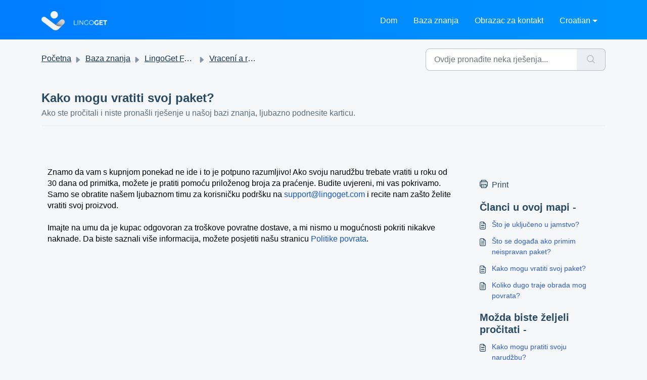

--- FILE ---
content_type: image/svg+xml
request_url: https://derila.com/theme/images/ico-cards.svg?2
body_size: 3591
content:
<?xml version="1.0" encoding="utf-8"?>
<!-- Generator: Adobe Illustrator 24.1.0, SVG Export Plug-In . SVG Version: 6.00 Build 0)  -->
<svg version="1.1"
	 id="svg2" xmlns:cc="http://creativecommons.org/ns#" xmlns:dc="http://purl.org/dc/elements/1.1/" xmlns:rdf="http://www.w3.org/1999/02/22-rdf-syntax-ns#" xmlns:svg="http://www.w3.org/2000/svg"
	 xmlns="http://www.w3.org/2000/svg" xmlns:xlink="http://www.w3.org/1999/xlink" x="0px" y="0px" viewBox="0 0 837 98.7"
	 style="enable-background:new 0 0 837 98.7;" xml:space="preserve">
<style type="text/css">
	.st0{fill:url(#path30_1_);}
	.st1{clip-path:url(#SVGID_2_);}
	.st2{fill:#2F2D2E;}
	.st3{fill:#F49729;}
	.st4{fill:#EC662B;}
	.st5{fill:#E5262E;}
	.st6{fill:#F6A02D;}
	.st7{fill:#314482;}
	.st8{fill:#289CD8;}
	.st9{fill:#303968;}
</style>
<g id="g10" transform="matrix(1.3333333,0,0,-1.3333333,0,98.666667)">
	<g id="g12">
		<g id="g14">
			<g id="g20">
				<g id="g22">

						<linearGradient id="path30_1_" gradientUnits="userSpaceOnUse" x1="298.6906" y1="-279.2767" x2="299.6906" y2="-279.2767" gradientTransform="matrix(172.5278 63.5382 -63.5382 172.5278 -69227.2656 29217.0156)">
						<stop  offset="0" style="stop-color:#31335A"/>
						<stop  offset="1" style="stop-color:#35529E"/>
					</linearGradient>
					<path id="path30" class="st0" d="M115.4,44.5L115.4,44.5c-0.1-6.9,6.2-10.8,10.9-13.1l0,0c4.8-2.4,6.5-3.9,6.4-6l0,0
						c0-3.2-3.9-4.6-7.4-4.7l0,0c-6.2-0.1-9.9,1.7-12.7,3l0,0l-2.2-10.5c2.9-1.3,8.2-2.5,13.8-2.5l0,0c13,0,21.6,6.4,21.6,16.4l0,0
						c0.1,12.7-17.5,13.4-17.4,19l0,0c0,1.7,1.7,3.5,5.3,4l0,0c1.8,0.2,6.7,0.4,12.2-2.1l0,0l2.2,10.2c-3,1.1-6.8,2.1-11.6,2.1l0,0
						C124.1,60.3,115.5,53.8,115.4,44.5 M168.9,59.4c-2.4,0-4.4-1.4-5.3-3.5l0,0L145,11.5h13l2.6,7.2h15.9l1.5-7.2h11.5l-10,48
						L168.9,59.4z M170.8,46.5l3.8-18h-10.3L170.8,46.5z M99.6,59.4l-10.3-48h12.4l10.3,48H99.6z M81.3,59.4L68.4,26.8l-5.2,27.8
						c-0.6,3.1-3,4.9-5.7,4.9l0,0H36.3L36,58.1c4.3-0.9,9.3-2.5,12.2-4.1l0,0c1.8-1,2.3-1.9,2.9-4.2l0,0l9.9-38.3h13.1l20.1,48
						L81.3,59.4z"/>
				</g>
			</g>
		</g>
	</g>
	<g id="g32">
		<g>
			<defs>
				<rect id="SVGID_1_" x="-174.7" y="-12.3" width="1397.3" height="98.7"/>
			</defs>
			<clipPath id="SVGID_2_">
				<use xlink:href="#SVGID_1_"  style="overflow:visible;"/>
			</clipPath>
			<g id="g34" class="st1">
				<g id="g40" transform="translate(262.7183,1.2266)">
					<path id="path42" class="st2" d="M0,0v4.8c0,1.8-1.1,3-3,3c-1,0-2-0.3-2.7-1.4C-6.2,7.3-7,7.8-8.2,7.8c-0.8,0-1.6-0.2-2.2-1.1
						v0.9h-1.7V0h1.7v4.2c0,1.3,0.7,2,1.9,2c1.1,0,1.7-0.7,1.7-2V0h1.7v4.2c0,1.3,0.8,2,1.9,2c1.1,0,1.7-0.7,1.7-2l0-4.2H0z
						 M24.8,7.6h-2.7v2.3h-1.7V7.6h-1.5V6.1h1.5V2.6c0-1.8,0.7-2.8,2.6-2.8c0.7,0,1.5,0.2,2.1,0.6l-0.5,1.4c-0.5-0.3-1-0.4-1.5-0.4
						c-0.8,0-1.1,0.5-1.1,1.3v3.4h2.7L24.8,7.6z M38.9,7.8c-1,0-1.6-0.4-2-1.1v0.9h-1.6V0h1.7v4.3c0,1.3,0.5,2,1.6,2
						c0.3,0,0.7,0,1-0.2l0.5,1.6C39.7,7.8,39.3,7.8,38.9,7.8 M17.5,7c-0.8,0.5-1.9,0.8-3.1,0.8c-1.9,0-3.2-0.9-3.2-2.4
						c0-1.2,0.9-2,2.6-2.2L14.7,3C15.6,2.9,16,2.6,16,2.2c0-0.6-0.6-0.9-1.7-0.9c-1.1,0-2,0.4-2.5,0.8L11,0.8c0.9-0.7,2.1-1,3.3-1
						c2.2,0,3.5,1,3.5,2.5c0,1.3-1,2-2.7,2.3l-0.8,0.1C13.6,4.8,13,4.9,13,5.4c0,0.6,0.5,0.9,1.5,0.9c1,0,1.9-0.4,2.4-0.7L17.5,7z
						 M62,7.8c-1,0-1.6-0.4-2-1.1v0.9h-1.6V0H60v4.3c0,1.3,0.5,2,1.6,2c0.3,0,0.7,0,1-0.2l0.5,1.6C62.8,7.8,62.3,7.8,62,7.8
						 M40.6,3.8c0-2.3,1.6-4,4.1-4c1.1,0,1.9,0.3,2.7,0.9l-0.8,1.3c-0.6-0.4-1.3-0.7-2-0.7c-1.3,0-2.3,1-2.3,2.4
						c0,1.5,1,2.4,2.3,2.4c0.7,0,1.4-0.2,2-0.7l0.8,1.3c-0.8,0.7-1.6,0.9-2.7,0.9C42.2,7.8,40.6,6.1,40.6,3.8 M56.1,3.8v3.8h-1.7
						V6.7c-0.5,0.7-1.3,1.1-2.4,1.1c-2.1,0-3.8-1.7-3.8-4c0-2.3,1.7-4,3.8-4c1.1,0,1.9,0.4,2.4,1.1V0h1.7V3.8z M50,3.8
						c0,1.3,0.9,2.4,2.3,2.4c1.4,0,2.3-1.1,2.3-2.4c0-1.4-0.9-2.4-2.3-2.4C50.8,1.4,50,2.5,50,3.8 M30,7.8c-2.2,0-3.8-1.6-3.8-4
						c0-2.4,1.6-4,3.9-4c1.1,0,2.2,0.3,3.1,1.1l-0.8,1.2c-0.6-0.5-1.5-0.8-2.2-0.8c-1.1,0-2,0.5-2.3,1.9h5.7c0,0.2,0,0.4,0,0.6
						C33.6,6.2,32.1,7.8,30,7.8 M29.9,6.3c1.1,0,1.8-0.7,1.9-1.8h-4C28.1,5.6,28.7,6.3,29.9,6.3 M71.5,3.8v6.9h-1.7v-4
						c-0.5,0.7-1.3,1.1-2.4,1.1c-2.1,0-3.8-1.7-3.8-4c0-2.3,1.7-4,3.8-4c1.1,0,1.9,0.4,2.4,1.1V0h1.7L71.5,3.8z M65.4,3.8
						c0,1.3,0.9,2.4,2.3,2.4C69,6.3,70,5.2,70,3.8c0-1.4-0.9-2.4-2.3-2.4C66.2,1.4,65.4,2.5,65.4,3.8 M9.3,3.8v3.8H7.7V6.7
						C7.2,7.4,6.4,7.8,5.3,7.8c-2.1,0-3.8-1.7-3.8-4c0-2.3,1.7-4,3.8-4c1.1,0,1.9,0.4,2.4,1.1V0h1.7L9.3,3.8z M3.2,3.8
						c0,1.3,0.9,2.4,2.3,2.4c1.4,0,2.3-1.1,2.3-2.4c0-1.4-0.9-2.4-2.3-2.4C4.1,1.4,3.2,2.5,3.2,3.8 M74.3,1.1c0.1,0,0.2,0,0.3-0.1
						c0.1,0,0.2-0.1,0.2-0.2C74.9,0.8,75,0.7,75,0.6s0.1-0.2,0.1-0.3c0-0.1,0-0.2-0.1-0.3s-0.1-0.2-0.2-0.2
						c-0.1-0.1-0.2-0.1-0.2-0.2c-0.1,0-0.2-0.1-0.3-0.1c-0.1,0-0.2,0-0.3,0.1s-0.2,0.1-0.2,0.2c-0.1,0.1-0.1,0.2-0.2,0.2
						c0,0.1-0.1,0.2-0.1,0.3c0,0.1,0,0.2,0.1,0.3c0,0.1,0.1,0.2,0.2,0.2C73.8,1,73.9,1,74,1C74.1,1.1,74.2,1.1,74.3,1.1 M74.3-0.2
						c0.1,0,0.2,0,0.2,0c0.1,0,0.1,0.1,0.2,0.1C74.8,0,74.8,0,74.8,0.1c0,0.1,0,0.1,0,0.2s0,0.2,0,0.2c0,0.1-0.1,0.1-0.1,0.2
						c-0.1,0.1-0.1,0.1-0.2,0.1c-0.1,0-0.1,0-0.2,0s-0.2,0-0.2,0c-0.1,0-0.1-0.1-0.2-0.1c-0.1-0.1-0.1-0.1-0.1-0.2
						c0-0.1,0-0.1,0-0.2s0-0.2,0-0.2c0-0.1,0.1-0.1,0.1-0.2c0.1-0.1,0.1-0.1,0.2-0.1C74.1-0.2,74.2-0.2,74.3-0.2 M74.3,0.7
						c0.1,0,0.2,0,0.2-0.1c0,0,0.1-0.1,0.1-0.2c0-0.1,0-0.1-0.1-0.1c0,0-0.1-0.1-0.2-0.1L74.6,0h-0.2l-0.2,0.3h-0.1V0H74v0.7H74.3z
						 M74.2,0.6V0.4h0.2c0,0,0.1,0,0.1,0c0,0,0,0,0,0.1c0,0,0,0.1,0,0.1c0,0-0.1,0-0.1,0H74.2z"/>
				</g>
				<g id="g44" transform="translate(336.062,26.5781)">
					<path id="path46" class="st3" d="M0,0v0.9h0.4v0.2h-1V0.9h0.4l0-0.9H0z M1.8,0v1.1H1.6L1.2,0.3L0.9,1.1H0.6V0h0.2v0.8l0.3-0.7
						h0.2l0.3,0.7V0H1.8z"/>
				</g>
				<path id="path48" class="st4" d="M304.9,21.8h-25.1v45.1h25.1V21.8z"/>
				<g id="g50" transform="translate(281.3887,44.3647)">
					<path id="path52" class="st5" d="M0,0c0,9.2,4.3,17.3,11,22.6c-4.9,3.8-11,6.1-17.7,6.1c-15.9,0-28.7-12.9-28.7-28.7
						c0-15.9,12.9-28.7,28.7-28.7c6.7,0,12.9,2.3,17.7,6.1C4.3-17.3,0-9.2,0,0"/>
				</g>
				<g id="g54" transform="translate(338.7803,44.3647)">
					<path id="path56" class="st6" d="M0,0c0-15.9-12.9-28.7-28.7-28.7c-6.7,0-12.9,2.3-17.7,6.1c6.7,5.3,11,13.4,11,22.6
						c0,9.2-4.3,17.3-11,22.6c4.9,3.8,11,6.1,17.7,6.1C-12.9,28.7,0,15.9,0,0"/>
				</g>
				<g id="g58" transform="translate(535.3271,40.8257)">
					<path id="path60" class="st7" d="M0,0h-5.5c-0.5,0-1-0.3-1.3-0.7l-7.6-11.2l-3.2,10.8C-17.9-0.5-18.5,0-19.2,0h-5.4
						c-0.5,0-1-0.4-1-1c0-0.1,0-0.2,0.1-0.3l6.1-17.8l-5.7-8.1c-0.3-0.4-0.2-1,0.2-1.3c0.2-0.1,0.4-0.2,0.6-0.2h5.5
						c0.5,0,1,0.3,1.3,0.7L0.8-1.5c0.3,0.4,0.2,1-0.2,1.3C0.4-0.1,0.2,0,0,0 M-36.9-10.7c-0.5-3.1-3-5.2-6.2-5.2
						c-1.6,0-2.9,0.5-3.7,1.5c-0.8,1-1.1,2.3-0.9,3.9c0.5,3.1,3,5.3,6.2,5.3c1.6,0,2.8-0.5,3.7-1.5C-37-7.8-36.6-9.2-36.9-10.7
						 M-29.2,0h-5.5c-0.5,0-0.9-0.3-0.9-0.8l-0.2-1.5l-0.4,0.6c-1.2,1.7-3.8,2.3-6.5,2.3c-6.1,0-11.2-4.6-12.3-11
						c-0.5-3.2,0.2-6.3,2-8.4c1.7-2,4.1-2.8,6.9-2.8c4.9,0,7.6,3.1,7.6,3.1l-0.2-1.5c-0.1-0.5,0.3-1,0.8-1.1c0,0,0.1,0,0.1,0h4.9
						c0.8,0,1.5,0.6,1.6,1.3l3,18.8c0.1,0.5-0.3,1-0.8,1.1C-29.1,0-29.2,0-29.2,0 M-62.2-0.1c-0.6-4.1-3.8-4.1-6.8-4.1h-1.7l1.2,7.7
						c0.1,0.5,0.5,0.8,0.9,0.8h0.8c2.1,0,4,0,5-1.2C-62.1,2.4-61.9,1.3-62.2-0.1 M-63.5,10.6H-75c-0.8,0-1.5-0.6-1.6-1.3l-4.6-29.4
						c-0.1-0.5,0.3-1,0.8-1.1c0.1,0,0.1,0,0.1,0h5.5c0.8,0,1.5,0.6,1.6,1.3l1.2,7.9c0.1,0.8,0.8,1.3,1.6,1.3h3.6
						c7.5,0,11.9,3.7,13,10.9c0.5,3.2,0,5.7-1.5,7.4C-56.8,9.6-59.7,10.6-63.5,10.6"/>
				</g>
				<g id="g62" transform="translate(594.3174,50.6216)">
					<path id="path64" class="st8" d="M0,0l-4.7-29.9c-0.1-0.5,0.3-1,0.8-1.1c0,0,0.1,0,0.1,0H1c0.8,0,1.5,0.6,1.6,1.3L7.2-0.3
						c0.1,0.5-0.3,1-0.8,1.1c0,0-0.1,0-0.1,0H0.9C0.5,0.8,0.1,0.5,0,0 M-14.1-20.5c-0.5-3.1-3-5.2-6.2-5.2c-1.6,0-2.9,0.5-3.7,1.5
						c-0.8,1-1.1,2.3-0.9,3.9c0.5,3.1,3,5.3,6.1,5.3c1.6,0,2.8-0.5,3.7-1.5C-14.2-17.6-13.9-19-14.1-20.5 M-6.5-9.8H-12
						c-0.5,0-0.9-0.3-0.9-0.8l-0.2-1.5l-0.4,0.6c-1.2,1.7-3.8,2.3-6.5,2.3c-6.1,0-11.2-4.6-12.3-11c-0.5-3.2,0.2-6.3,2-8.4
						c1.7-2,4.1-2.8,6.9-2.8c4.9,0,7.6,3.1,7.6,3.1l-0.2-1.5c-0.1-0.5,0.3-1,0.8-1.1c0.1,0,0.1,0,0.2,0h4.9c0.8,0,1.5,0.6,1.6,1.3
						l3,18.8c0.1,0.5-0.3,1-0.8,1.1C-6.4-9.8-6.4-9.8-6.5-9.8 M-39.4-9.9C-40-14-43.2-14-46.2-14h-1.7l1.2,7.7
						c0.1,0.5,0.5,0.8,0.9,0.8h0.8c2.1,0,4,0,5-1.2C-39.4-7.4-39.2-8.5-39.4-9.9 M-40.7,0.8h-11.5c-0.8,0-1.5-0.6-1.6-1.3l-4.6-29.4
						c-0.1-0.5,0.3-1,0.8-1.1c0,0,0.1,0,0.1,0h5.9c0.5,0,1,0.4,1.1,0.9l1.3,8.3c0.1,0.8,0.8,1.3,1.6,1.3h3.6c7.6,0,11.9,3.7,13,10.9
						c0.5,3.2,0,5.7-1.5,7.4C-34-0.2-36.9,0.8-40.7,0.8"/>
				</g>
				<g id="g66" transform="translate(406.5693,13.8789)">
					<path id="path68" class="st7" d="M0,0l0.9,5.6l-2,0h-9.3l6.5,41.1c0,0.3,0.3,0.5,0.5,0.4h15.7c5.2,0,8.8-1.1,10.7-3.2
						c0.9-1,1.4-2.1,1.7-3.2c0.3-1.2,0.3-2.7,0-4.4l0-0.1V35l0.9-0.5c0.7-0.3,1.3-0.8,1.8-1.4c0.8-0.9,1.2-2,1.4-3.2
						c0.2-1.3,0.1-2.9-0.2-4.7c-0.4-2.1-1.1-3.9-1.9-5.3c-0.8-1.3-1.8-2.5-3.1-3.4c-1.2-0.8-2.6-1.5-4.1-1.9
						C18,14.2,16.3,14,14.4,14h-1.2c-0.9,0-1.7-0.3-2.4-0.9c-0.7-0.6-1.1-1.4-1.2-2.2l-0.1-0.5L7.9,0.6L7.8,0.3c0-0.1,0-0.2-0.1-0.2
						C7.7,0,7.6,0,7.6,0H0z"/>
				</g>
				<g id="g70" transform="translate(433.0181,49.8892)">
					<path id="path72" class="st8" d="M0,0c0-0.3-0.1-0.6-0.2-0.9c-2.1-10.6-9.2-14.3-18.2-14.3H-23c-1.1,0-2-0.8-2.2-1.9l-2.4-15
						l-0.7-4.2c-0.1-0.6,0.3-1.2,1-1.3c0.1,0,0.1,0,0.2,0h8.2c1,0,1.8,0.7,1.9,1.7l0.1,0.4l1.5,9.8l0.1,0.5c0.1,1,1,1.7,1.9,1.7h1.2
						c7.9,0,14.1,3.2,15.9,12.5C4.6-7.3,4.2-4,2.2-1.7C1.6-1,0.8-0.4,0,0"/>
				</g>
				<g id="g74" transform="translate(430.8496,50.7539)">
					<path id="path76" class="st9" d="M0,0c-0.7,0.2-1.3,0.3-2,0.4c-1.3,0.2-2.7,0.3-4.1,0.3h-12.3c-1,0-1.8-0.7-1.9-1.7L-23-17.5
						L-23-18c0.2,1.1,1.1,1.9,2.2,1.9h4.6c9.1,0,16.2,3.7,18.2,14.3c0.1,0.3,0.1,0.6,0.2,0.9C1.6-0.6,1.1-0.3,0.5-0.1
						C0.3-0.1,0.2,0,0,0"/>
				</g>
				<g id="g78" transform="translate(410.5039,49.8354)">
					<path id="path80" class="st7" d="M0,0c0.1,1,1,1.7,1.9,1.7h12.3c1.5,0,2.8-0.1,4.1-0.3C19.2,1.2,20,1,20.8,0.8
						c0.6-0.2,1.2-0.4,1.7-0.7c0.6,3.9,0,6.6-2.1,9c-2.3,2.7-6.6,3.8-12,3.8H-7.3c-1.1,0-2-0.8-2.2-1.9l-6.5-41.5
						c-0.1-0.7,0.4-1.4,1.1-1.5c0.1,0,0.1,0,0.2,0h9.7l2.4,15.5L0,0z"/>
				</g>
			</g>
		</g>
	</g>
</g>
</svg>


--- FILE ---
content_type: application/javascript
request_url: https://support.lingoget.com/assets/cdn/portal/scripts/locales/hr.js
body_size: -247
content:
(window.webpackJsonp=window.webpackJsonp||[]).push([[64],{249:function(e,t){I18n.translations||(I18n.translations={}),I18n.translations.hr=I18n.extend(I18n.translations.hr||{},{enduser_marketplace:{error_messages:{global:{empty_message:"Tra\u017eena poruka je prazna",notify:{empty_type:"Vrsta obavijesti je prazna",invalid_type:"Nepodr\u017eana vrsta obavijesti"}},ticket:{invalid_field:"Neva\u017ee\u0107e polje zahtjeva :: %{ticketFieldName}",invalid_value:'"vrijednost" je prazna',set_options:{invalid_options:"Dane su neto\u010dne opcije",invalid_tag:"Nije mogu\u0107e postaviti opcije za polje zahtjeva '%{fieldName}'",invalid_value:"'vrijednosti ' bi trebala biti niz opcija vrijednosti"}}},ok_message:"u redu"},portal_elements:{any:"Bilo koji",cancel:"Otka\u017ei",choose_more:"Izaberi vi\u0161e",close:"Zatvori",confirm:{title:"Potvrdi naslov"},default_placeholder:"Unesi ",dropdown_default:"Odaberi...",error_messages:{liquid_tag_not_closed:"prilago\u0111eni element '%{tagName}' nije zatvoren"},mandatory_fields_notice:"Fields marked %{asterisk} are mandatory",next:"Sljede\u0107e  &gt;",none:"Niti jedan",pagination:"Navigacija po stranici",previous:"&lt;  Prethodno",raised_by_placeholder:"Unesi ime ili e-adresu",save:"Spremi",select_issue_type:"Select issue type",toggle_quoted_text:"Uklju\u010di/isklju\u010di citirani tekst"},portal_js_translations:{add:"Dodaj",archive_tickets:{archived:"Arhivirano"},at:"na",attachment_upload:{cumulative_size_exceeded:"Kumulativna veli\u010dina datoteke ne mo\u017ee biti ve\u0107a od %{size}",extension_blocked:"Vrsta va\u0161ih privitaka nije podr\u017eana.",header:"Prilog",individual_size_exceeded:"Veli\u010dina datoteke ne mo\u017ee biti ve\u0107a od %{size}"},change:"Promijeni",chevron:"Chevron",confirm_navigate:"Jeste li sigurni? Promjene koje ste napravili mo\u017eda ne\u0107e biti spremljene",discussions:{follow:"Prati",following:"Pra\u0107enje",solve:"Ozna\u010di kao rije\u0161eno",solved:"Ozna\u010di kao Nerije\u0161eno",votes:"Glasovi"},email_bot:{cta_no:"Ne",cta_yes:"Da, zatvori zahtjev",failure_msg:"\u017dao nam je. Na\u0161 tim \u0107e vam se uskoro javiti.",heading:"Odgovara li ovaj \u010dlanak na va\u0161e pitanje?",other_articles:"Uh oh. Mo\u017eda vam ovi \u010dlanci mogu pomo\u0107i.",sub_text:"Ako je odgovor da, zatvorit \u0107emo va\u0161 zahtjev.",success_msg:"Drago nam je \u0161to je ovaj \u010dlanak bio od pomo\u0107i odgovaraju\u0107i na va\u0161 upit."},flatpickr_translations:{months:{longhand:["January","February","March","April","May","June","July","August","September","October","November","December"],shorthand:["Jan","Feb","Mar","Apr","May","Jun","Jul","Aug","Sep","Oct","Nov","Dec"]},weekdays:{longhand:["Monday","Tuesday","Wednesday","Thursday","Friday","Saturday","Sunday"],shorthand:["Mo","Tu","We","Th","Fr","Sa","Su"]}},lightbox:{of:"od"},new_ticket:{any_cc_placeholder_text:"Na primjer: abc@gmail.com",cc_add_text:"Unesite va\u017ee\u0107u e-adresu da dodate cc",cc_unique_text:"E-adresa ve\u0107 postoji",company_cc_placeholder_text:"Odaberite kontakte iz ",contractor_cc_placeholder_text:"Naziv ili e-adresa odabrane tvrtke",multi_select_placeholder_text:"Odaberi..."},please_enter_one_or_more:"Unesite 1 ili vi\u0161e znakova",saving:"Spremanje",search:{sr_focus_msg:"Popularni \u010dlanci i nedavna pretra\u017eivanja dostupni su za pristup strelicom prema dolje",sr_no_result_msg:"Nije prona\u0111en nijedan rezultat",sr_result_msg:"prona\u0111en je rezultat. pristupite mu strelicom prema dolje"},tickets:{add_multiple_cc:"Dodajte vi\u0161e CC e-adresa odvojenih s pomo\u0107u ','",created_on:"Izradio <span class='emphasize'>%{username}</span> na dan <span class='emphasize'>%{date}</span> - putem %{source}",created_on_same_user:"Izra\u0111eno na dan <span class='emphasize'>%{date}</span> - putem %{source}",filter:{show_less:"Prika\u017ei manje",show_more:"Prika\u017ei vi\u0161e"},max_cc:"Mo\u017eete odabrati samo %{count} cc e-adresa",max_user:"Mo\u017eete odabrati samo %{count} korisnika",no_tickets:"Nemate zahtjeva u ovom prikazu"},view_all:"Prika\u017ei sve",view_less:"Prika\u017ei manje",view_more:"Prika\u017ei vi\u0161e"},portal_validation:{confirm_password:"Mora biti ista kao Nova lozinka",decimal:"Unesite valjani broj s najvi\u0161e 2 decimale",email:"Unesite valjanu adresu e-po\u0161te",number:"Unesite valjani broj",required:"Ovo polje je obavezno",unique:"E-adresa je ve\u0107 bila prisutna",url:"Unesite valjani URL"}})}},[[249,0]]]);